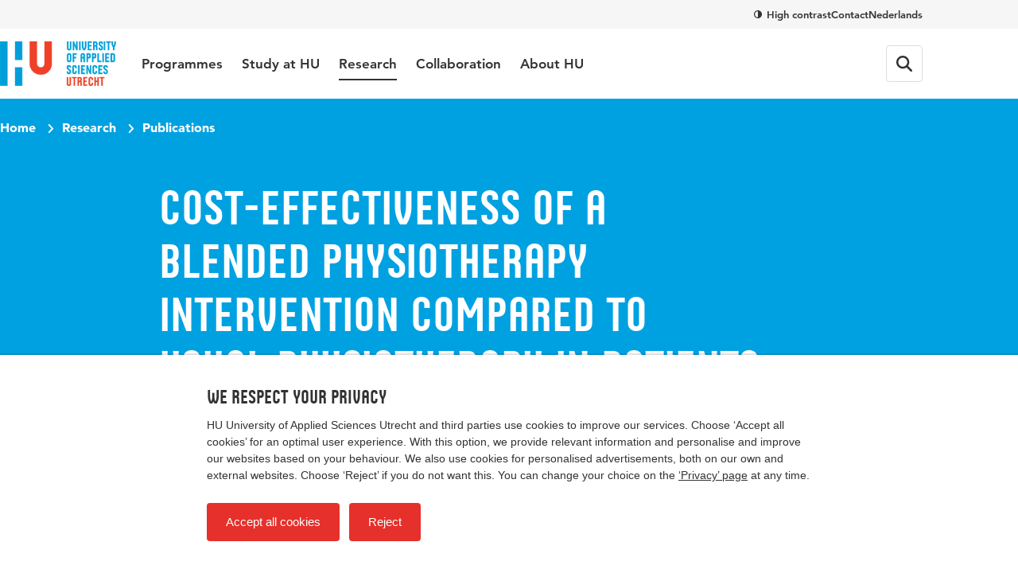

--- FILE ---
content_type: text/html; charset=utf-8
request_url: https://www.internationalhu.com/research/publications/costeffectiveness-of-a-blended-physiotherapy-intervention-compared-to-usual-physiotherapy-in-patient
body_size: 22053
content:


<!DOCTYPE html>
<html lang="en">
<head>
    

<!-- Google Tag Manager -->
<script>(function(w,d,s,l,i){w[l]=w[l]||[];w[l].push({'gtm.start':
new Date().getTime(),event:'gtm.js'});var f=d.getElementsByTagName(s)[0],
j=d.createElement(s),dl=l!='dataLayer'?'&l='+l:'';j.async=true;j.src=
'https://www.googletagmanager.com/gtm.js?id='+i+dl;f.parentNode.insertBefore(j,f);
})(window,document,'script','dataLayer','GTM-NMXHQHT7');</script>
<!-- End Google Tag Manager -->

<!-- Google Tag Manager -->
<script>(function(w,d,s,l,i){w[l]=w[l]||[];w[l].push({'gtm.start':
new Date().getTime(),event:'gtm.js'});var f=d.getElementsByTagName(s)[0],
j=d.createElement(s),dl=l!='dataLayer'?'&l='+l:'';j.async=true;j.src=
'https://www.googletagmanager.com/gtm.js?id='+i+dl;f.parentNode.insertBefore(j,f);
})(window,document,'script','dataLayer','GTM-K9S5MFD2');</script>
<!-- End Google Tag Manager -->
    <meta charset="UTF-8">
    <meta name="viewport" content="width=device-width, initial-scale=1, shrink-to-fit=no">
    <meta http-equiv="X-UA-Compatible" content="IE=Edge,chrome=1">
    <title>Cost-effectiveness of a blended physiotherapy intervention compared to usual physiotherapy in patients with hip and/or knee osteoarthritis | HU University of Applied Sciences Utrecht</title>
    

    <meta name="title" content="Cost-effectiveness of a blended physiotherapy intervention compared to usual physiotherapy in patients with hip and/or knee osteoarthritis | Hogeschool Utrecht" />
    <meta property="og:title" content="Cost-effectiveness of a blended physiotherapy intervention compared to usual physiotherapy in patients with hip and/or knee osteoarthritis | Hogeschool Utrecht" />
    <meta name="description" content="" />
    <meta property="og:description" content="" />
    <meta property="og:url" content="/research/publications/costeffectiveness-of-a-blended-physiotherapy-intervention-compared-to-usual-physiotherapy-in-patient" /> <!-- TargetHostName not yet been set-->
    <meta http-equiv="cleartype" content="on">
    <meta name="author" content="HU University of Applied Sciences Utrecht">
    <meta name="format-detection" content="telephone=no">
    <meta name="google-site-verification" content="Rt5ePleCYeeZAspocFEo5FC1ZtmI92711oPSACZTUMM" />
<meta name="facebook-domain-verification" content="0pdx5kg9bq5gslp9xex8tfw9lf18ef" />    
    <link rel="preconnect" href="https://res.cloudinary.com/">
    <link rel="preconnect" href="https://hu-assets.imgix.net/">
    <link rel="preload" href="/static/images/hu-logo-small.svg" as="image" type="image/svg+xml">
    <link rel="preload" href="/static/images/hu-logo-international.svg" as="image" type="image/svg+xml">
    <link rel="preload" href="/static/fonts/husans/husans-normal-webfont.woff" as="font" type="font/woff" crossorigin="anonymous">
    <link rel="preload" href="/static/fonts/avenir/c78eb7af-a1c8-4892-974b-52379646fef4.woff2" as="font" type="font/woff2" crossorigin="anonymous" />
    <link rel="preload" href="/static/fonts/avenir/d513e15e-8f35-4129-ad05-481815e52625.woff2" as="font" type="font/woff2" crossorigin="anonymous" />
    <link rel="preload" href="/static/fonts/avenir/b290e775-e0f9-4980-914b-a4c32a5e3e36.woff2" as="font" type="font/woff2" crossorigin="anonymous" />
    

    <style>@charset "UTF-8";/* hu.nl v2.9.0 */
:root{--border-radius-s:2px;--border-radius-m:4px;--border-radius-l:8px;--border-radius-xl:16px;--border-radius-round:999px;--color-blue:#00a1e1;--color-blue-hover:#0088c8;--color-blue-dark:#006eae;--color-blue-heavy:#00004d;--color-blue-heavy-hover:#000034;--color-baby-blue:#d9f1fb;--color-baby-blue-2:#ccecf9;--color-baby-blue-3:#d2edf9;--color-red:#e6302b;--color-red-dark:#cd1712;--color-orange:#e9650d;--color-white:white;--color-black:black;--color-alert-bg:#fdf5d1;--color-alert-border:#f8ce1c;--color-linkedin:#0077b5;--color-instagram:#f4306d;--color-whatsapp:#57bb63;--color-facebook:#3b5998;--color-twitter:#000000;--color-youtube:#b00;--color-research-gate:#0cb;--color-tiktok:#000;--color-orcid:#a6ce39;--color-grey1:#333;--color-grey2:#757575;--color-grey3:#bbb;--color-grey4:#ddd;--color-grey5:#f6f6f6}*{box-sizing:border-box}blockquote,body,figure,html,ol,p,ul{margin:0;padding:0}ul{list-style-type:none}strong{font-weight:400}button{overflow:visible;border:0;padding:0;font:inherit;-webkit-font-smoothing:inherit;letter-spacing:inherit;background:0 0;cursor:pointer;text-align:left;-webkit-touch-callout:none;-webkit-tap-highlight-color:transparent}svg{display:inline-block}img{max-width:100%;height:auto}h1,h2,h3,h4,h5,h6{margin:0}:focus{outline:0}html{font-family:sans-serif;-ms-text-size-adjust:100%;-webkit-text-size-adjust:100%}body{margin:0}article,aside,details,figcaption,figure,footer,header,hgroup,main,menu,nav,section,summary{display:block}audio,canvas,progress,video{display:inline-block;vertical-align:baseline}audio:not([controls]){display:none;height:0}[hidden],template{display:none}a{background-color:transparent}a:active,a:hover{outline:0}abbr[title]{border-bottom:1px dotted}b,strong{font-weight:400}dfn{font-style:italic}h1{font-size:1em;margin:0}mark{background:#ff0;color:#000}small{font-size:1em}sub,sup{font-size:1em;line-height:0;position:relative;vertical-align:baseline}sup{top:-.5em}sub{bottom:-.25em}img{border:0}svg:not(:root){overflow:hidden}figure{margin:1em 40px}hr{box-sizing:content-box;height:0}pre{overflow:auto}code,kbd,pre,samp{font-family:monospace,monospace;font-size:1em}button,input,optgroup,select,textarea{color:inherit;font:inherit;margin:0}button{overflow:visible}button,select{text-transform:none}button,html input[type=button],input[type=reset],input[type=submit]{-webkit-appearance:button;cursor:pointer}button[disabled],html input[disabled]{cursor:default}button::-moz-focus-inner,input::-moz-focus-inner{border:0;padding:0}input{line-height:normal}input[type=checkbox],input[type=radio]{box-sizing:border-box;padding:0}input[type=number]::-webkit-inner-spin-button,input[type=number]::-webkit-outer-spin-button{height:auto}input[type=search]{-webkit-appearance:textfield}input[type=search]::-webkit-search-cancel-button,input[type=search]::-webkit-search-decoration{-webkit-appearance:none}fieldset{border:1px solid silver;margin:0 2px;padding:.35em .625em .75em}legend{border:0;padding:0}textarea{overflow:auto}optgroup{font-weight:400}table{border-collapse:collapse;border-spacing:0}td,th{padding:0}@font-face{font-family:Avenir55Roman;src:url(/static/fonts/avenir/57bf7902-79ee-4b31-a327-1bbf59a3d155.eot?#iefix);src:url(/static/fonts/avenir/57bf7902-79ee-4b31-a327-1bbf59a3d155.eot?#iefix) format('eot'),url(/static/fonts/avenir/b290e775-e0f9-4980-914b-a4c32a5e3e36.woff2) format('woff2'),url(/static/fonts/avenir/4b978f72-bb48-46c3-909a-2a8cd2f8819c.woff) format('woff'),url(/static/fonts/avenir/9bdf0737-f98c-477a-9365-ffc41b9d1285.ttf) format('truetype'),url(/static/fonts/avenir/15281d0d-e3c2-46e1-94db-cb681e00bfaa.svg#15281d0d-e3c2-46e1-94db-cb681e00bfaa) format('svg');font-display:swap}@font-face{font-family:Avenir55Oblique;src:url(/static/fonts/avenir/1e9b2738-9316-4b0c-97c0-5423b69ea147.eot?#iefix);src:url(/static/fonts/avenir/1e9b2738-9316-4b0c-97c0-5423b69ea147.eot?#iefix) format('eot'),url(/static/fonts/avenir/1a7173fa-062b-49ad-9915-bc57d3bfc1f5.woff2) format('woff2'),url(/static/fonts/avenir/cdda031e-26e9-4269-83d1-5a218caa10db.woff) format('woff'),url(/static/fonts/avenir/6d1ce413-19e7-4b43-b328-6cdedc58b35a.ttf) format('truetype'),url(/static/fonts/avenir/33fac8ae-e7a5-4903-9ac1-c09a59b4c61d.svg#33fac8ae-e7a5-4903-9ac1-c09a59b4c61d) format('svg');font-display:swap}@font-face{font-family:Avenir85Heavy;src:url(/static/fonts/avenir/6af9989e-235b-4c75-8c08-a83bdaef3f66.eot?#iefix);src:url(/static/fonts/avenir/6af9989e-235b-4c75-8c08-a83bdaef3f66.eot?#iefix) format('eot'),url(/static/fonts/avenir/d513e15e-8f35-4129-ad05-481815e52625.woff2) format('woff2'),url(/static/fonts/avenir/61bd362e-7162-46bd-b67e-28f366c4afbe.woff) format('woff'),url(/static/fonts/avenir/ccd17c6b-e7ed-4b73-b0d2-76712a4ef46b.ttf) format('truetype'),url(/static/fonts/avenir/20577853-40a7-4ada-a3fb-dd6e9392f401.svg#20577853-40a7-4ada-a3fb-dd6e9392f401) format('svg');font-display:swap}@font-face{font-family:Avenir95Black;src:url(/static/fonts/avenir/f55e4498-ad48-4577-93a0-c614de5cbbb8.eot?#iefix);src:url(/static/fonts/avenir/f55e4498-ad48-4577-93a0-c614de5cbbb8.eot?#iefix) format('eot'),url(/static/fonts/avenir/c78eb7af-a1c8-4892-974b-52379646fef4.woff2) format('woff2'),url(/static/fonts/avenir/75b36c58-2a02-4057-a537-09af0832ae46.woff) format('woff'),url(/static/fonts/avenir/b5c44a82-eeb8-41de-9c3f-a8db50b24b8a.ttf) format('truetype'),url(/static/fonts/avenir/93603a74-2be0-436c-83e1-68f9ef616eaf.svg#93603a74-2be0-436c-83e1-68f9ef616eaf) format('svg');font-display:swap}@font-face{font-family:HusansNormal;src:url(/static/fonts/husans/husans-normal-webfont.woff) format('woff');font-weight:400;font-style:normal;font-display:swap}@font-face{font-family:HusansInline;src:url(/static/fonts/husans/husans-inline-webfont.woff2) format('woff2'),url(/static/fonts/husans/husans-inline-webfont.woff) format('woff');font-weight:400;font-style:normal;font-display:swap}html{scroll-behavior:smooth}body,html{-webkit-font-smoothing:antialiased;-moz-osx-font-smoothing:grayscale;position:relative;line-height:1.5;font-family:Avenir55Roman,Avenir,Arial,sans-serif;color:var(--color-grey1);touch-action:manipulation}*{font-weight:400}body.has-subnav-open{overflow:hidden}body.has-menu-open,body.has-sitesearch-open,body.has-takeover-open,body.has-videobox-open{overflow-y:hidden}body.is-opening-takeover,body.is-opening-videobox{overflow-y:auto}body.is-closing-takeover,body.is-closing-videobox{overflow-y:auto}.main{transform:scale3d(1,1,1);transition:transform 1s ease-out;transform-origin:top center}.has-takeover-open .main{transform:scale3d(.97,.97,.97)}.is-closing-takeover .main{transition-duration:.5s;transform:scale3d(1,1,1)}.main.remove-transform{transform:none;transition:none}a{font-weight:inherit;color:inherit}a:hover{text-decoration:none}img{image-rendering:-webkit-optimize-contrast}.accessibility{border:0!important;clip:rect(1px,1px,1px,1px)!important;-webkit-clip-path:inset(50%)!important;clip-path:inset(50%)!important;height:1px!important;margin:-1px!important;overflow:hidden!important;padding:0!important;position:absolute!important;width:1px!important;white-space:nowrap!important}[class*=' icon-'],[class^=icon-]{display:inline-block;vertical-align:middle;transform-origin:center center}.icon-external{fill:var(--color-blue-hover);text-decoration:none;width:16px;height:14px;margin-left:7px}.icon-download{fill:var(--color-blue-hover);text-decoration:none;margin-right:7px;width:18px;height:16px;vertical-align:baseline}use{pointer-events:none}.mode-contrast{--color-blue:var(--color-black);--color-blue-hover:var(--color-black);--color-blue-dark:var(--color-black);--color-blue-heavy:var(--color-black);--color-baby-blue:var(--color-white);--color-red:var(--color-black);--color-red-dark:var(--color-black);--color-alert-bg:var(--color-white);--color-alert-border:var(--color-black);--color-linkedin:var(--color-black);--color-instagram:var(--color-black);--color-whatsapp:var(--color-black);--color-facebook:var(--color-black);--color-twitter:var(--color-black);--color-youtube:var(--color-black);--color-research-gate:var(--color-black);--color-grey1:var(--color-black);--color-grey2:var(--color-black);--color-grey3:var(--color-black);--color-grey4:var(--color-white);--color-grey5:var(--color-white)}.mode-contrast a{text-decoration:underline!important}.mode-contrast .contrast-button{border-color:var(--white)}.mode-contrast .contrast-button .icon-contrast{transform:rotate(180deg)}.nav{position:-webkit-sticky;position:sticky;top:0;left:0;right:0;width:100%;z-index:100;background-color:var(--color-white);transition:transform .25s ease-out;backface-visibility:hidden;-webkit-backface-visibility:hidden;box-shadow:0 2px 0 0 rgb(from var(--color-black) r g b/.12)}.is-scrolled-free:not(.is-scrolling-up) .nav{transform:translateY(-56px)}.has-menu-open .nav,.is-scrolled-to-bottom .nav,.is-scrolling-up .nav{transform:translateY(0)}.mode-contrast .nav{border-bottom:1px solid rgb(from var(--color-black) r g b/.2);box-shadow:0 1px 0 0 var(--color-white)}.menu{display:flex;flex-direction:column;margin:0 auto;max-width:480px;border-bottom:1px solid var(--color-grey4)}.menu__item{border-top:1px solid var(--color-grey4)}.menu__item__button{position:relative;display:flex;align-items:center;text-decoration:none;width:100%;padding:20px 0;font-family:HusansNormal,'Arial Narrow',sans-serif;font-size:24px;line-height:1}.menu__item__button:focus-visible{outline:2px solid var(--color-orange);outline-offset:2px}.menu__item__button .icon-chevron{transform:rotate(-90deg);margin-left:auto;width:12px;height:7.5px;fill:var(--color-grey2)}.menu-layer{position:fixed;top:0;left:0;width:100vw;height:100vh;background-color:rgb(from var(--color-black) r g b/.4);-webkit-backdrop-filter:blur(4px);backdrop-filter:blur(4px);z-index:20;opacity:0;visibility:none;transform:scale(0);transition:opacity .25s,visibility 0s linear .25s}.menu-layer.is-open{opacity:1;visibility:visible;transform:scale(1);transition:opacity .8s ease,visibility 0s}.megamenu{background-color:var(--color-white)}.menu .megamenu{display:none;position:absolute;top:0;left:0;width:100%;transform:translateX(100vw);opacity:0;visibility:hidden;transition:transform .1s ease,opacity 0s linear .1s,visibility 0s linear .1s;z-index:1;cursor:auto}.menu .megamenu.is-open{display:block;opacity:1;visibility:visible}.megamenu__close{display:flex;align-items:center;width:100%;font-family:Avenir85Heavy,Avenir,Arial,sans-serif;font-size:17px;background-color:var(--color-white);padding-left:22px;z-index:1;margin-bottom:32px}.megamenu__close .icon-chevron{position:absolute;left:0;transform:rotate(90deg);fill:var(--color-grey1);width:12px;height:7.5px}.megamenu-submenu{margin-bottom:32px}.megamenu-submenu__list{margin-top:10px}.megamenu-submenu__title{position:relative;display:block;font-family:HusansNormal,'Arial Narrow',sans-serif;line-height:1.1;font-size:24px;color:var(--color-grey1);padding-bottom:16px;border-bottom:1px solid var(--color-grey4)}.megamenu-submenu__title a{text-decoration:none}.megamenu-submenu__title a:focus-visible{outline:2px solid var(--color-orange);outline-offset:2px}.megamenu-submenu__title a:hover{text-decoration:underline}.megamenu-submenu__item{width:100%;max-width:360px}.megamenu-submenu__link{display:inline-block;padding:10px 0;font-family:Avenir55Roman,Avenir,Arial,sans-serif;font-size:17px;line-height:1.2;text-decoration:none;color:var(--color-grey1)}.megamenu-submenu__link:focus-visible{outline:2px solid var(--color-orange);outline-offset:2px}.megamenu-submenu__link.has-emphasis{color:var(--color-blue);font-family:Avenir85Heavy,Avenir,Arial,sans-serif}.megamenu-submenu__link:hover{text-decoration:underline}.megamenu-featured{display:block;position:relative;cursor:pointer;border-radius:var(--border-radius-l);overflow:hidden;margin-bottom:32px}.megamenu-featured:focus-within:has(:focus-visible){outline:2px solid var(--color-orange);outline-offset:2px}.megamenu-featured:focus-within:has(:focus-visible) .megamenu-featured__body::after,.megamenu-featured:hover .megamenu-featured__body::after{opacity:.2}.megamenu-featured:focus-within:has(:focus-visible) a,.megamenu-featured:hover a{text-decoration:underline}.megamenu-featured__body{position:absolute;top:0;left:0;width:100%;height:100%;display:flex;flex-direction:column;justify-content:flex-end;padding:24px;transition:background-image .15s;background-image:linear-gradient(180deg,rgb(from var(--color-black) r g b/0) 50%,rgb(from var(--color-black) r g b/.75))}.mode-contrast .megamenu-featured__body{background-image:linear-gradient(180deg,transparent,#000)}.megamenu-featured__body::after{content:'';position:absolute;top:0;left:0;width:100%;height:100%;background:var(--color-black);opacity:0;transition:opacity .4s}.megamenu-featured__label{position:relative;z-index:1;order:1;align-self:flex-start;font-family:HusansNormal,'Arial Narrow',sans-serif;font-size:15px;line-height:1;color:var(--color-white);background-color:var(--color-red);padding:3px}.megamenu-featured__title+.megamenu-featured__label{margin-bottom:8px}.megamenu-featured__title{position:relative;z-index:1;order:2;font-family:Avenir95Black,Avenir,Arial,sans-serif;color:var(--color-white);line-height:1.2;font-size:17px}.megamenu-featured__title a{text-decoration:none}.megamenu-featured__image img{display:block;object-fit:cover;width:100%}.pretop{display:none}.pretop__body{display:grid;grid-template-columns:repeat(12,1fr);max-width:1160px;column-gap:16px;margin-inline:auto}.pretop-menu{grid-column:1/13;display:flex;justify-content:flex-end;gap:16px}.pretop-menu .contrast-btn{display:inline;border:0;background-color:transparent;padding:0;border-radius:0;line-height:16px;color:var(--color-grey1);vertical-align:middle}.pretop-menu .contrast-btn .icon-check,.pretop-menu .contrast-btn .icon-contrast{width:10px;height:10px}.pretop-menu__item{display:flex;align-items:center;padding:10px 0}.pretop-link{font-family:Avenir85Heavy,Avenir,Arial,sans-serif;font-size:13px;line-height:16px;color:var(--color-grey1);text-decoration:none}.pretop-link:hover{text-decoration:underline}.topbar{position:relative;display:flex;flex-direction:column;z-index:101;background-color:var(--color-white)}.topbar .popover{display:none!important}.topbar.is-open{width:100vw;height:100vh;height:100dvh;overflow-x:hidden;overflow-y:scroll}.topbar-inner{margin-inline:auto;max-width:1160px;display:flex;flex-wrap:wrap;align-items:center;height:100%}.topbar__head{padding-inline:16px;order:2;background-color:var(--color-white);position:relative;z-index:1}.head-menu{width:100%;max-width:480px;padding:0;margin:24px auto;transform:scale3d(0,0,0);opacity:0;display:none}.topbar.is-open .head-menu{display:flex;flex-direction:column;transform:scale3d(1,1,1);animation:animate-menu-in .4s ease-in-out forwards}.topbar.is-closed .head-menu{transform:scale3d(1,1,1);opacity:1;animation:animate-menu-out .4s ease-in-out forwards}.head-menu .contrast-btn{display:inline-flex;align-items:center;align-self:flex-start;order:2;background-color:transparent;border:1px solid var(--color-grey4);color:var(--color-grey1);margin-top:14px}.head-menu .contrast-btn:focus-visible{outline:2px solid var(--color-orange);outline-offset:2px}.head-menu-link{order:1;color:var(--color-grey1);text-decoration:none;padding:6px 0;margin:5.5px 0}.head-menu-link:focus-visible{outline:2px solid var(--color-orange);outline-offset:2px}.head-menu-link:hover{text-decoration:underline}.has-menu-open .head-menu-link[lang=en]{display:none}.topbar__body{padding-inline:16px;order:1;background-color:var(--color-white);position:relative;z-index:2;height:56px}.topbar.is-open .topbar__body{height:auto}.topbar-logo{position:relative;order:1}.topbar-logo:focus-visible img{outline:2px solid var(--color-orange);outline-offset:2px}.topbar-logo__picture{display:block;width:auto;height:30px}.topbar-logo__picture img{display:block;width:auto;height:100%}@keyframes animate-menu-in{to{opacity:1}}@keyframes animate-menu-out{to{opacity:0}}.topbar__menu{flex:1 0 100%;margin-top:32px;transform:scale3d(0,0,0);opacity:0;display:none}.topbar.is-open .topbar__menu{order:5;display:block;transform:scale3d(1,1,1);animation:animate-menu-in .4s ease-in-out forwards}.topbar.is-closed .topbar__menu{transform:scale3d(1,1,1);opacity:1;animation:animate-menu-out .4s ease-in-out forwards}.topbar__button{display:flex;align-items:center;justify-content:center;width:44px;height:44px;position:relative;border-radius:var(--border-radius-m);color:var(--color-grey1);font-family:Avenir85Heavy,Avenir,Arial,sans-serif;font-size:15px;line-height:1;transition:border-color .15s ease-out}.topbar__button:focus-visible{outline:2px solid var(--color-orange);outline-offset:2px}.topbar__menu+.topbar__button{margin-left:auto}.mode-contrast .topbar__button{border-color:var(--color-grey1)}.topbar__button:hover{border-color:var(--color-grey2)}.topbar__button svg{fill:currentColor}.topbar__button svg.icon-close{height:16px;width:16px}.topbar__button--favorites{order:2;position:relative}.topbar__button--favorites .icon-heart-stroke{width:20px;height:20px}.has-menu-open .topbar__button--favorites{display:none}.topbar__button--favorites span{display:none}.topbar__button--favorites[data-amount]::before{position:absolute;content:attr(data-amount);display:flex;align-items:center;justify-content:center;width:-webkit-fit-content;width:fit-content;min-width:6px;height:6px;padding:4px;border-radius:var(--border-radius-round);background-color:var(--color-red);color:var(--color-white);font-family:Avenir95Black,Avenir,Arial,sans-serif;font-size:11px;top:6px;right:3px}.topbar__button--favorites[data-amount='0']::before{display:none}.topbar__button--search{order:3}.has-menu-open .topbar__button--search{display:none}.topbar__button--menu{order:4}.topbar.is-open .topbar__button--menu{margin-top:6px}.topbar__button--menu .label-collapsed,.topbar__button--menu .label-expanded{margin-left:12px}.topbar__button--menu[aria-expanded=true] .icon-hamburger,.topbar__button--menu[aria-expanded=true] .icon-hamburger-small,.topbar__button--menu[aria-expanded=true] .label-collapsed,.topbar__button--menu[aria-expanded=true] .label-expanded{display:none}.topbar__button--menu[aria-expanded=true] .icon-close{display:block}.topbar__button--menu .icon-close,.topbar__button--menu .icon-hamburger,.topbar__button--menu .label-collapsed,.topbar__button--menu .label-expanded{display:none}.topbar__button--menu .icon-hamburger-small{display:block}.topbar__english{display:none;order:2;margin-left:auto;font-family:Avenir85Heavy,Avenir,Arial,sans-serif;font-size:14px;text-decoration:none}.topbar.is-open .topbar__english{margin-top:4px;margin-right:8px}.has-menu-open .topbar__english{display:block}.table-wrapper{margin-bottom:1.5em;width:100%;-webkit-overflow-scrolling:touch;overflow-x:auto}.table-wrapper:only-child{margin-bottom:0}@keyframes animate-sitesearch-in{to{opacity:1}}@keyframes animate-sitesearch-out{to{opacity:0}}.sitesearch-close{display:none;width:100%;height:calc(100vh + 48px);position:absolute;top:0;right:0;bottom:0;left:0;z-index:100;background-color:rgb(from var(--color-black) r g b/.4);-webkit-backdrop-filter:blur(4px);backdrop-filter:blur(4px);transition:background-color .15s;top:56px;height:calc(100vh - 56px);position:fixed}.sitesearch-close:focus{background-color:rgb(from var(--color-black) r g b/.75)}.has-sitesearch-open .sitesearch-close{display:block}.sitesearch{padding-inline:16px;position:fixed;top:0;right:0;bottom:0;left:0;z-index:101;width:100vw;transform:scale3d(0,0,0);opacity:0;background-color:var(--color-white);bottom:auto}.sitesearch.is-open{transform:scale3d(1,1,1);animation:animate-menu-in .4s ease-in-out forwards}.sitesearch.is-closed{transform:scale3d(1,1,1);opacity:1;animation:animate-menu-out .4s ease-in-out forwards}.sitesearch.is-open{animation-duration:.15s}.sitesearch.is-closed{animation-duration:.15s}.sitesearch__body{max-width:1160px;display:none;align-items:center;position:relative;margin-inline:auto}.is-open .sitesearch__body{display:flex;flex-wrap:wrap}.sitesearch__close{position:relative;fill:var(--color-grey2);display:flex;align-items:center;justify-content:center;margin-left:16px}.sitesearch__close:focus-visible{outline:2px solid var(--color-orange);outline-offset:2px}.mode-contrast .sitesearch__close{outline:1px solid var(--color-grey3);outline-offset:-10px}.sitesearch__close .icon-close{fill:var(--color-grey1);transition:fill .15s;transform:translateX(.5px);margin:auto}.sitesearch-form{flex:1 0 calc(100% - 44px);display:flex;width:calc(100% - 44px);max-width:760px;margin:10px auto;overflow:hidden}@keyframes sitesearch-loading{0%{color:var(--color-grey1)}50%{color:var(--color-grey3)}100%{color:var(--color-grey1)}}.sitesearch-form__field{border:0;-webkit-appearance:none!important;appearance:none!important;width:100%;color:var(--color-grey1);font-family:Avenir55Roman,Avenir,Arial,sans-serif;font-size:16px;line-height:1.5}.is-loading .sitesearch-form__field{animation:sitesearch-loading 1.5s cubic-bezier(.79,.9,1,1) infinite}.sitesearch-form__submit{flex:0 0 36px;display:flex;align-items:center;justify-content:center;width:36px;height:36px;margin-left:8px;background-color:var(--color-blue);border-radius:var(--border-radius-m);transition:background-color .15s}.sitesearch-form__submit:focus-visible{outline:2px solid var(--color-orange);outline-offset:-2px}.sitesearch-form__submit .icon-search{fill:var(--color-white);transform:translateX(.5px);margin:auto;width:16px;height:16px}.mode-contrast .sitesearch-form__submit{outline:1px solid var(--color-grey3);outline-offset:-10px}.sitesearch-form__submit:hover{background-color:var(--color-blue-hover)}.sitesearch-go-to{margin-top:18px}.sitesearch.has-value .sitesearch-go-to{display:none}.sitesearch-go-to__title{display:block;font-family:Avenir85Heavy,Avenir,Arial,sans-serif;font-size:12px;color:var(--color-grey2);text-transform:uppercase;margin-bottom:6px}.sitesearch-go-to__link{font-family:Avenir55Roman,Avenir,Arial,sans-serif;font-size:15px;line-height:1.5;display:block;color:var(--color-grey1);text-decoration:none;padding:9px;border-radius:var(--border-radius-m)}.sitesearch-go-to__link:focus-visible{outline:2px solid var(--color-orange);outline-offset:-2px}.sitesearch-go-to__link:hover{background-color:var(--color-grey5)}.sitesearch-results-scroll-wrapper{overflow-y:auto;-webkit-overflow-scrolling:touch;overscroll-behavior:contain;flex:1 0 100%;width:100%;max-width:760px;max-height:calc(100vh - 48px);margin:0 auto}.sitesearch-results-scroll-wrapper::-webkit-scrollbar{width:4px;height:4px}.sitesearch-results-scroll-wrapper::-webkit-scrollbar-thumb{background-color:rgba(var(--color-grey1),.5)}@keyframes ellipsis{to{width:1.25em;opacity:.5}}.sitesearch-results{color:var(--color-grey1);padding-bottom:18px}.sitesearch-results:not(:empty){margin-top:8px}.sitesearch-results hr{margin:18px 0;border-bottom:0}.sitesearch-results__more{display:block;font-size:15px}.sitesearch-results__category{margin-bottom:6px;font-family:Avenir85Heavy,Avenir,Arial,sans-serif;display:block;color:var(--color-grey2);text-transform:uppercase;font-size:12px}.sitesearch-results__result{font-family:Avenir55Roman,Avenir,Arial,sans-serif;font-size:15px;line-height:1.5;color:var(--color-grey1);display:block;text-decoration:none;border-radius:var(--border-radius-m);padding:9px}.sitesearch-results__result strong{font-family:Avenir85Heavy,Avenir,Arial,sans-serif}.sitesearch-results__result:focus,.sitesearch-results__result:hover{background-color:var(--color-grey5)}.sitesearch-results__result__meta{display:inline-block;color:var(--color-grey2);margin-left:4px}.skiplinks a{border:0!important;clip:rect(1px,1px,1px,1px)!important;-webkit-clip-path:inset(50%)!important;clip-path:inset(50%)!important;height:1px!important;margin:-1px!important;overflow:hidden!important;padding:0!important;position:absolute!important;width:1px!important;white-space:nowrap!important}.skiplinks a:focus{height:auto;position:fixed;left:0;top:0;z-index:2000;opacity:1;display:inline-block;padding:1em;font-size:1em;background:var(--color-red);color:var(--color-white)}.breadcrumb-bar{padding-inline:16px;position:relative;z-index:2;padding-top:15px;padding-bottom:15px}.breadcrumb{max-width:1160px;margin-inline:auto;position:relative;z-index:5;display:flex;list-style:none}.breadcrumb__item{font-family:Avenir95Black,Avenir,Arial,sans-serif;color:var(--color-white);font-size:14px;display:none}.breadcrumb__item:last-of-type{display:block}.breadcrumb__item:last-of-type .icon-chevron{display:none}.breadcrumb__item .icon-arrow{margin-top:-2px;fill:var(--color-white);transform:rotate(180deg);margin-right:7px}.breadcrumb__item .icon-chevron{fill:var(--color-white);width:12px;height:7.2px;margin:0 8px;transform:rotate(-90deg) translateX(1px)}.breadcrumb__item__link{text-decoration:none}.breadcrumb__item__link:focus-visible{outline:2px solid var(--color-white);outline-offset:2px}.breadcrumb__item__link:hover{text-decoration:underline}.contrast-btn{align-items:center;background-color:rgb(from var(--color-grey1) r g b/.3);border-radius:var(--border-radius-round);border:2px solid var(--color-grey1);color:var(--color-white);display:flex;font-family:Avenir85Heavy,Avenir,Arial,sans-serif;font-size:13px;line-height:32px;padding-left:9px;padding-right:15px;transition:border-color .15s}.contrast-btn:focus-visible{outline:2px solid var(--color-white);outline-offset:2px}.contrast-btn .icon-contrast{fill:currentColor;margin-right:8px}.contrast-btn .icon-check{fill:currentColor;margin-right:8px;display:none}.mode-contrast .contrast-btn{border-color:var(--color-white)}.mode-contrast .contrast-btn .icon-contrast{display:none}.mode-contrast .contrast-btn .icon-check{display:inline-block}.intro__title{font-family:HusansNormal,'Arial Narrow',sans-serif;color:var(--color-blue);line-height:1.1;font-size:32px}.intro__text{font-family:Avenir85Heavy,Avenir,Arial,sans-serif;font-size:17px;line-height:1.5}.intro__text a{color:var(--color-blue-hover);transition:color .15s;text-decoration:underline;font-family:Avenir85Heavy,Avenir,Arial,sans-serif}.intro__text a:focus-visible{outline:2px solid var(--color-orange);outline-offset:2px}.intro__text a:hover{text-decoration:none;color:var(--color-blue-dark)}.intro__title+.intro__text{margin-top:.25em}.section{position:relative}@media (min-width:375px){.intro__title{font-size:35px}}@media (min-width:768px){.is-scrolled-free:not(.is-scrolling-up) .nav{transform:translateY(-124px)}.megamenu-featured__title{font-size:20px}.pretop{padding-inline:16px;display:block;background-color:var(--color-grey5)}.pretop__body{column-gap:32px}.topbar__head{padding-inline:32px}.topbar__body{padding-inline:32px}.topbar__body{height:auto}.topbar-logo{display:flex;align-items:center;transform:translateX(0);height:88px;margin-right:32px}.topbar-logo__picture{height:44px}[lang=en] .topbar-logo__picture{height:56px}.topbar__button{width:auto;height:auto;border:1px solid var(--color-grey4);margin-left:12px;padding:12px}.topbar__button svg,.topbar__button svg.icon-close{height:20px;width:20px}.topbar__button--favorites[data-amount]::before{top:6px;right:6px}.topbar__button--favorites{margin-right:0;padding:10px}.topbar__button--favorites .icon-heart-stroke{width:24px;height:24px}.topbar__button--menu{order:4;margin-left:12px;margin-right:0}.topbar__button--menu .label-collapsed{display:block}.topbar.is-open .topbar__button--menu{margin-top:0}.topbar__button--menu[aria-expanded=true] .label-expanded{display:block}.topbar__button--menu .icon-hamburger{display:block}.topbar__button--menu .icon-hamburger-small{display:none}.topbar__english{margin-left:auto;font-size:15px;margin-right:20px}.topbar.is-open .topbar__english{margin-top:0}.sitesearch-close{top:88px;height:calc(100vh - 88px)}.sitesearch-close{top:124px;height:calc(100vh - 124px)}.sitesearch{padding-inline:32px}.sitesearch__body{padding-bottom:20px}.sitesearch__close{border:1px solid var(--color-grey3);border-radius:var(--border-radius-m);width:48px;height:48px}.sitesearch-form{flex:1 0 calc(100% - 64px);width:calc(100% - 64px);margin:20px auto}.sitesearch-form__field{padding:0 20px;border:1px solid var(--color-grey3);border-right:0;border-top-left-radius:4px;border-bottom-left-radius:4px;font-size:17px}.sitesearch-form__field:focus{border-color:var(--color-grey1)}.sitesearch-form__submit{flex-basis:48px;width:48px;height:48px;border-bottom-left-radius:0;border-top-left-radius:0;margin-left:0}.sitesearch-form__submit .icon-search{width:20px;height:20px}.sitesearch-go-to{margin-top:8px}.sitesearch-go-to__link{padding:10px}.sitesearch-results-scroll-wrapper{max-height:calc(100vh - 124px)}.sitesearch-results{padding-bottom:20px}.sitesearch-results__more{font-size:17px}.sitesearch-results__result{padding:10px}.breadcrumb-bar{padding-inline:32px}.breadcrumb-bar{padding-top:24px;padding-bottom:24px}.breadcrumb__item{display:block;font-size:16px}.breadcrumb__item .icon-arrow{display:none}.intro__title{font-size:61px}.intro__text{font-size:24px}}@media (min-width:768px) and (min-width:1024px){.pretop{padding-inline:40px}}@media (min-width:768px) and (min-width:768px){.pretop{padding-inline:32px}}@media (min-width:1024px){body.has-subnav-open{overflow:auto}.has-menu-open .nav,.is-scrolled-to-bottom .nav,.is-scrolling-up .nav{transform:translateY(-36px)}.is-scrolled-to-top .nav{transform:translateY(0)}.menu{max-width:none;flex-direction:row;border-bottom:none}.menu__item{border-top:none;margin-right:24px}.menu__item__button{padding:9px 0;width:auto;font-family:Avenir85Heavy,Avenir,Arial,sans-serif;color:var(--color-grey1);font-size:17px;line-height:1.353}.menu__item__button .icon-chevron{display:none}.menu__item__button::before{content:'';background-color:currentColor;bottom:0;display:block;height:2px;left:0;opacity:0;position:absolute;transition:opacity .15s ease-out;width:100%}.is-active>.menu__item__button::before{opacity:1}.menu__item__button[aria-expanded=true]{color:var(--color-blue)}.menu__item__button[aria-expanded=true]:focus-visible{outline:2px solid var(--color-orange);outline-offset:2px}.menu__item__button[aria-expanded=true]:focus-visible::before{opacity:0}.menu__item__button[aria-expanded=true]::before{opacity:1}.megamenu{width:100%;padding:24px 0 48px}.menu .megamenu{padding-inline:16px;display:block;position:fixed;top:124px;left:0;opacity:0;visibility:hidden;transform:translateX(0);transition:none}.menu .megamenu.is-open{opacity:1;visibility:visible}.megamenu__close{display:none}.megamenu__content{display:grid;grid-template-columns:repeat(12,1fr);max-width:1160px;column-gap:16px;margin-inline:auto}.menu .megamenu__content{opacity:0;transform:translateY(-10px);transition:opacity .2s linear,transform .3s ease;transition-delay:.2s}.megamenu.is-open .megamenu__content{opacity:1;transform:translateY(0)}.megamenu__column:nth-child(1){display:grid;grid-template-columns:subgrid;grid-column:span 8}.megamenu__column:nth-child(2){grid-column:span 4}.megamenu__column:only-child{grid-column:span 12}.megamenu-submenu{grid-column:span 4;margin-bottom:0}.megamenu-submenu:only-child{grid-column:span 8}.megamenu-submenu:only-child .megamenu-submenu__list{columns:2}.megamenu-submenu__list{margin-top:16px}.megamenu-submenu__link{padding:8px 0;font-size:15px}.megamenu-featured{margin-bottom:0}.pretop__body{column-gap:40px}.topbar__head{padding-inline:40px}.topbar__head{background-color:var(--color-grey5)}.head-menu{transform:scale3d(1,1,1);opacity:1;display:flex;flex-direction:row;justify-content:flex-end;gap:16px;padding:0;margin:0 0 0 auto}.head-menu .contrast-btn{order:1;display:inline-flex;border:0;padding:6px 0;border-radius:0;line-height:1;align-self:center;margin:0}.head-menu .contrast-btn .icon-check,.head-menu .contrast-btn .icon-contrast{width:10px;height:10px;margin:0 6px 0 0}.head-menu-link{font-family:Avenir85Heavy,Avenir,Arial,sans-serif;font-size:13px;line-height:1}.topbar__body{padding-inline:40px}.topbar__body{order:2}.topbar__menu{display:block;flex:0 0 auto;margin-top:0;margin-right:auto;order:2;transform:none;opacity:1;padding:24px 0 23px}.topbar__button--menu{display:none}.sitesearch{padding-inline:40px}.sitesearch{top:36px}.is-scrolled-free .sitesearch{top:0}.sitesearch__close{position:absolute;top:20px;right:0;margin-left:0}.sitesearch-go-to__title{font-size:14px;margin-bottom:10px}.sitesearch-go-to__link{font-size:17px}.sitesearch-results__category{font-size:14px;margin-bottom:10px}.sitesearch-results__result{font-size:17px}.breadcrumb-bar{padding-inline:40px}}@media (min-width:1024px) and (min-width:1024px){.menu .megamenu{padding-inline:40px}.megamenu__content{column-gap:40px}}@media (min-width:1024px) and (min-width:768px){.menu .megamenu{padding-inline:32px}.megamenu__content{column-gap:32px}}@media (max-width:1023px){.menu{transform:translateX(0);transition:transform .15s ease}.has-megamenu-open .menu{transform:translateX(-100vw)}.topbar__head{transform:translateX(0);transition:transform .15s ease}.has-megamenu-open .topbar__head{transform:translateX(-100vw)}}@media (max-width:767px){.topbar.is-open .topbar-logo{margin-top:5px}.topbar-logo::after{content:'';display:block;position:absolute;inset:-8px}.sitesearch__body::after{content:'';position:absolute;left:-8px;top:56px;width:100vw;height:1px;background-color:var(--color-grey4)}.sitesearch__close:after{content:'';display:block;position:absolute;top:-8px;right:-8px;bottom:-8px;left:-8px}}</style>
    

        <link rel="stylesheet" href="/static/css/theme.css?v=2.9.0" />
        <link rel="stylesheet" href="/static/css/theme-768.css?v=2.9.0" media="screen and (min-width: 768px)" />
        <link rel="stylesheet" href="/static/css/theme-1024.css?v=2.9.0" media="screen and (min-width: 1024px)" />
        <link rel="stylesheet" href="/static/css/theme-1160.css?v=2.9.0" media="screen and (min-width: 1160px)" />
    
    <script src="/static/js/main.js?v=2.9.0" type="module"></script>
    
    <script src="/static/js/creates/custom-before.js?v=2.9.0" defer></script>
    <script src="/static/js/creates/custom-after.js?v=2.9.0" defer></script>
        <script src="/static/js/creates/custom_frontend.js?v=2.9.0" defer></script>
        <link rel="stylesheet" href="/static/css/custom_css.css?v=2.9.0">

    <link rel="apple-touch-icon" sizes="180x180" href="/static/images/favicons/apple-touch-icon.png">
    <link rel="icon" type="image/png" sizes="32x32" href="/static/images/favicons/favicon-32x32.png">
    <link rel="icon" type="image/png" sizes="16x16" href="/static/images/favicons/favicon-16x16.png">
    <link rel="manifest" href="/static/images/favicons/manifest.json">
    <link rel="mask-icon" href="/static/images/favicons/safari-pinned-tab.svg" color="#5bbad5">
    <meta name="theme-color" content="#ffffff">
        <meta property="og:image" content="www.internationalhu.com/static/images/share.png">
    <link type="text/css" rel="stylesheet" href="https://fast.fonts.net/t/1.css?apiType=css&amp;projectid=017afb31-404c-407a-a437-c2d7797f645b">
<script type="application/ld+json">
{
  "@context": "https://schema.org",
  "@type": "Organization",
  "name": "",
  "url": "",
  "logo": "",
  "slogan": "",
  "contactPoint": {
    "@type": "ContactPoint",
    "telephone": "",
    "contactType": "Customer Service",
	"email": ""
  },
  "sameAs": [
    "",
    "",
    "",
	"",
	"",
	""
  ]
}
</script><script type="application/ld+json">
{
 "@context": "https://schema.org",
 "@type": "BreadcrumbList",
 "itemListElement": [

       
       {
            "@type": "ListItem",
            "position": 1,
            "item": {
                "@id": "https://www.internationalhu.com/research",
                "name": "Research"
            }
       }
       ,
       
       
       {
            "@type": "ListItem",
            "position": 2,
            "item": {
                "@id": "https://www.internationalhu.com/research/publications",
                "name": "Publications"
            }
       }
       ,
       
       
       {
            "@type": "ListItem",
            "position": 3,
            "item": {
                "@id": "https://www.internationalhu.com/research/publications/costeffectiveness-of-a-blended-physiotherapy-intervention-compared-to-usual-physiotherapy-in-patient",
                "name": "Costeffectiveness of a blended physiotherapy intervention compared to usual physiotherapy in patient"
            }
       }
       
       
    ]
}
</script>    
</head>
<body class="page-type-content is-scrolled-to-top">
    <script>
        var xhr = new XMLHttpRequest;
        xhr.open("GET", "/static/images/_symbols.html", !0), xhr.onreadystatechange = function () { 4 === xhr.readyState && 200 === xhr.status && document.body.insertAdjacentHTML("afterbegin", xhr.responseText) }, xhr.send();
    </script>
<!-- Google Tag Manager (noscript) -->
<noscript><iframe src="https://www.googletagmanager.com/ns.html?id=GTM-NMXHQHT7"
height="0" width="0" style="display:none;visibility:hidden"></iframe></noscript>
<!-- End Google Tag Manager (noscript) -->

<!-- Google Tag Manager (noscript) -->
<noscript><iframe src=https://www.googletagmanager.com/ns.html?id=GTM-K9S5MFD2
height="0" width="0" style="display:none;visibility:hidden"></iframe></noscript>
<!-- End Google Tag Manager (noscript) -->    <nav class="skiplinks" aria-label="skiplinks">
        <a href="#content">Jump to content</a>
        <a class="js-menu-show" href="javascript:void(null)">Jump to navigation</a>
        <a class="js-sitesearch-show" href="javascript:void(null)">Jump to search</a>
    </nav>

    <div class="nav js-nav">
    <nav class="topbar js-topbar">
        <div class="topbar__head">
            <div class="topbar-inner">
                <div class="head-menu js-head-menu">
                    <button class="contrast-btn js-contrast-toggle">
                        <svg class="icon-contrast" aria-hidden="true" viewBox="0 0 18 18" width="18" height="18">
                            <use xlink:href="#contrast"></use>
                        </svg>
                        <svg class="icon-check" aria-hidden="true" viewBox="0 0 15 10" width="15" height="10">
                            <use xlink:href="#check"></use>
                        </svg>High contrast
                    </button>
                            <a class="head-menu-link" href="/contact">Contact</a>
                                                    <a class="head-menu-link" href="https://www.hu.nl">Nederlands</a>
                </div>
            </div>
        </div>
        <div class="topbar__body">
            <div class="topbar-inner">
                        <a class="topbar-logo" href="/">
            <picture class="topbar-logo__picture">
                        <source srcset="/-/media/hu/afbeeldingen/algemeen/hu_logo_b_pf_kl_cmyk_c_eng.png" media="(min-width: 768px)">
                        <source srcset="/-/media/hu/afbeeldingen/algemeen/hu-logo-small.svg" media="(min-width: 1px)">
                    <img src="" alt="Logo Hogeschool Utrecht" width="137" height="56">
            </picture>
        </a>

                <div class="topbar__menu js-main-menu" id="menu">
                    <ul class="menu">
                            <li class="menu__item js-menu-item ">
                                <button class="menu__item__button js-menu-item-button" aria-expanded="false">Programmes<svg class="icon-chevron" aria-hidden="true" viewBox="0 0 20 12" width="20" height="12"><use xlink:href="#chevron"></use></svg></button>
                                <div class="megamenu js-megamenu">
                                    <button class="megamenu__close js-megamenu-close"><svg class="icon-chevron" aria-hidden="true" viewBox="0 0 20 12" width="20" height="12"><use xlink:href="#chevron"></use></svg>Programmes</button>
                                    <div class="megamenu__content">
                                        <div class="megamenu__column">

                                                <div class="megamenu-submenu">
                                                        <h2 class="megamenu-submenu__title">Discover our programmes</h2>
                                                    <ul class="megamenu-submenu__list">

                                                                <li class="megamenu-submenu__item"> <a class="megamenu-submenu__link " href="/programmes#/typeofprogramme=6db706983426489399d370ae10c04181">Bachelor&#39;s programmes</a></li>
                                                                <li class="megamenu-submenu__item"> <a class="megamenu-submenu__link " href="/programmes#/typeofprogramme=d73b4f2b27574df4a447f3dd140d65d6">Master&#39;s programmes</a></li>
                                                                <li class="megamenu-submenu__item"> <a class="megamenu-submenu__link " href="/programmes#/typeofprogramme=a90b3191-d174-4155-b7c9-7b3e39665cc3">Exchange programmes</a></li>
                                                                <li class="megamenu-submenu__item"> <a class="megamenu-submenu__link has-emphasis" href="/programmes">All programmes</a></li>
                                                    </ul>
                                                </div>
                                                <div class="megamenu-submenu">
                                                        <h2 class="megamenu-submenu__title">Meet us</h2>
                                                    <ul class="megamenu-submenu__list">

                                                                <li class="megamenu-submenu__item"> <a class="megamenu-submenu__link " href="/open-days">Open days</a></li>
                                                                <li class="megamenu-submenu__item"> <a class="megamenu-submenu__link " href="/open-evenings">Open evenings</a></li>
                                                                <li class="megamenu-submenu__item"> <a class="megamenu-submenu__link " href="/orientation-days">Orientation days</a></li>
                                                                <li class="megamenu-submenu__item"> <a class="megamenu-submenu__link has-emphasis" href="/open-days-and-open-evenings">All ways to meet us</a></li>
                                                    </ul>
                                                </div>
                                        </div>
                                            <div class="megamenu__column">
                                                <div class="megamenu-featured js-click-block">
                                                    <h2 class="megamenu-featured__body"><a class="megamenu-featured__title" href="/open-days-and-open-evenings">Come and meet us during our events</a><span class="megamenu-featured__label">Open days and evenings</span></h2>
                                                    <picture class="megamenu-featured__image">
                                                        <source srcset="https://hu.imgix.net/https%3A%2F%2Fwww.internationalhu.com%2F-%2Fmedia%2Fhu%2Fafbeeldingen%2Fimages%2F20210622internationalt8a3489ccjpg2352x1568.jpg?q=20&fit=crop&crop=faces&dpr=2&auto=format&w=360&h=240&s=6ec6ef59f2d5453cfd7130f29bbd7e6b 720w" sizes="(min-width: 1px) 360px" media="(min-width: 1px) and (-webkit-min-device-pixel-ratio: 1.25), (min-width: 1px) and (min-resolution: 120dpi)" /><source srcset="https://hu.imgix.net/https%3A%2F%2Fwww.internationalhu.com%2F-%2Fmedia%2Fhu%2Fafbeeldingen%2Fimages%2F20210622internationalt8a3489ccjpg2352x1568.jpg?q=55&fit=crop&crop=faces&dpr=1&auto=format&w=360&h=240&s=7dfcb39b94f6d930ad7332a400b2fa18 360w" sizes="(min-width: 1px) 360px" media="(min-width: 1px)" />
                                                        <img src="" alt="Three students are relaxing on campus" width="360" height="240" loading="lazy">
                                                    </picture>
                                                </div>
                                            </div>
                                    </div>
                                </div>
                            </li>
                            <li class="menu__item js-menu-item ">
                                <button class="menu__item__button js-menu-item-button" aria-expanded="false">Study at HU<svg class="icon-chevron" aria-hidden="true" viewBox="0 0 20 12" width="20" height="12"><use xlink:href="#chevron"></use></svg></button>
                                <div class="megamenu js-megamenu">
                                    <button class="megamenu__close js-megamenu-close"><svg class="icon-chevron" aria-hidden="true" viewBox="0 0 20 12" width="20" height="12"><use xlink:href="#chevron"></use></svg>Study at HU</button>
                                    <div class="megamenu__content">
                                        <div class="megamenu__column">

                                                <div class="megamenu-submenu">
                                                        <h2 class="megamenu-submenu__title">How to apply</h2>
                                                    <ul class="megamenu-submenu__list">

                                                                <li class="megamenu-submenu__item"> <a class="megamenu-submenu__link " href="/admissions-bachelor">Admission Bachelor</a></li>
                                                                <li class="megamenu-submenu__item"> <a class="megamenu-submenu__link " href="/admissions-master">Admission Master</a></li>
                                                                <li class="megamenu-submenu__item"> <a class="megamenu-submenu__link " href="/admissions-exchange">Admission Exchange</a></li>
                                                                <li class="megamenu-submenu__item"> <a class="megamenu-submenu__link has-emphasis" href="/admissions">More admission information</a></li>
                                                    </ul>
                                                </div>
                                                <div class="megamenu-submenu">
                                                        <h2 class="megamenu-submenu__title">Practical information</h2>
                                                    <ul class="megamenu-submenu__list">

                                                                <li class="megamenu-submenu__item"> <a class="megamenu-submenu__link " href="/fees-and-scholarships">Fees &amp; Scholarships</a></li>
                                                                <li class="megamenu-submenu__item"> <a class="megamenu-submenu__link " href="/housing">Housing</a></li>
                                                                <li class="megamenu-submenu__item"> <a class="megamenu-submenu__link " href="/immigration">Immigration</a></li>
                                                                <li class="megamenu-submenu__item"> <a class="megamenu-submenu__link " href="/practical-information">Preparing your stay</a></li>
                                                                <li class="megamenu-submenu__item"> <a class="megamenu-submenu__link has-emphasis" href="/study-at-hu">More about studying at HU</a></li>
                                                    </ul>
                                                </div>
                                                <div class="megamenu-submenu">
                                                        <h2 class="megamenu-submenu__title">Why study at HU?</h2>
                                                    <ul class="megamenu-submenu__list">

                                                                <li class="megamenu-submenu__item"> <a class="megamenu-submenu__link " href="/levels-of-study">Levels of study</a></li>
                                                                <li class="megamenu-submenu__item"> <a class="megamenu-submenu__link " href="/utrecht-student-life">Utrecht student life</a></li>
                                                                <li class="megamenu-submenu__item"> <a class="megamenu-submenu__link " href="/campus-utrecht-science-park">Campus Utrecht Science Park</a></li>
                                                                <li class="megamenu-submenu__item"> <a class="megamenu-submenu__link " href="/the-netherlands">The Netherlands</a></li>
                                                                <li class="megamenu-submenu__item"> <a class="megamenu-submenu__link has-emphasis" href="/why-study-at-hu">More about why study at HU</a></li>
                                                    </ul>
                                                </div>
                                        </div>
                                    </div>
                                </div>
                            </li>
                            <li class="menu__item js-menu-item is-active">
                                <button class="menu__item__button js-menu-item-button" aria-expanded="false">Research<svg class="icon-chevron" aria-hidden="true" viewBox="0 0 20 12" width="20" height="12"><use xlink:href="#chevron"></use></svg></button>
                                <div class="megamenu js-megamenu">
                                    <button class="megamenu__close js-megamenu-close"><svg class="icon-chevron" aria-hidden="true" viewBox="0 0 20 12" width="20" height="12"><use xlink:href="#chevron"></use></svg>Research</button>
                                    <div class="megamenu__content">
                                        <div class="megamenu__column">

                                                <div class="megamenu-submenu">
                                                        <h2 class="megamenu-submenu__title">Discover our research</h2>
                                                    <ul class="megamenu-submenu__list">

                                                                <li class="megamenu-submenu__item"> <a class="megamenu-submenu__link " href="/research/research-groups">Research groups</a></li>
                                                                <li class="megamenu-submenu__item"> <a class="megamenu-submenu__link " href="/research/researchers">Researchers</a></li>
                                                                <li class="megamenu-submenu__item"> <a class="megamenu-submenu__link " href="/research/projects">Projects</a></li>
                                                                <li class="megamenu-submenu__item"> <a class="megamenu-submenu__link " href="/research/publications">Publications</a></li>
                                                                <li class="megamenu-submenu__item"> <a class="megamenu-submenu__link has-emphasis" href="/research">More about research</a></li>
                                                    </ul>
                                                </div>
                                                <div class="megamenu-submenu">
                                                        <h2 class="megamenu-submenu__title">Our expertise</h2>
                                                    <ul class="megamenu-submenu__list">

                                                                <li class="megamenu-submenu__item"> <a class="megamenu-submenu__link " href="/sustainable-together">Sustainable Together</a></li>
                                                                <li class="megamenu-submenu__item"> <a class="megamenu-submenu__link " href="/healthy-together">Healthy Together</a></li>
                                                                <li class="megamenu-submenu__item"> <a class="megamenu-submenu__link " href="/learning-together">Learning Together</a></li>
                                                                <li class="megamenu-submenu__item"> <a class="megamenu-submenu__link " href="/digital-together">Digital Together</a></li>
                                                    </ul>
                                                </div>
                                                <div class="megamenu-submenu">
                                                        <h2 class="megamenu-submenu__title">About our research</h2>
                                                    <ul class="megamenu-submenu__list">

                                                                <li class="megamenu-submenu__item"> <a class="megamenu-submenu__link " href="/research/contact">Contact us</a></li>
                                                                <li class="megamenu-submenu__item"> <a class="megamenu-submenu__link " href="/research/professional-doctorate">Professional doctorate</a></li>
                                                                <li class="megamenu-submenu__item"> <a class="megamenu-submenu__link " href="/research/research-centres-labs-and-centres-of-expertise">Research Centres, Labs and Centres of Expertise</a></li>
                                                    </ul>
                                                </div>
                                        </div>
                                    </div>
                                </div>
                            </li>
                            <li class="menu__item js-menu-item ">
                                <button class="menu__item__button js-menu-item-button" aria-expanded="false">Collaboration<svg class="icon-chevron" aria-hidden="true" viewBox="0 0 20 12" width="20" height="12"><use xlink:href="#chevron"></use></svg></button>
                                <div class="megamenu js-megamenu">
                                    <button class="megamenu__close js-megamenu-close"><svg class="icon-chevron" aria-hidden="true" viewBox="0 0 20 12" width="20" height="12"><use xlink:href="#chevron"></use></svg>Collaboration</button>
                                    <div class="megamenu__content">
                                        <div class="megamenu__column">

                                                <div class="megamenu-submenu">
                                                        <h2 class="megamenu-submenu__title">Start collaborating with us</h2>
                                                    <ul class="megamenu-submenu__list">

                                                                <li class="megamenu-submenu__item"> <a class="megamenu-submenu__link " href="/collaboration/internship-and-graduation-assignments">Internship and graduation assignments</a></li>
                                                                <li class="megamenu-submenu__item"> <a class="megamenu-submenu__link " href="/collaboration/academic-collaboration-and-exchange-partners">Academic collaboration and exchange partners</a></li>
                                                                <li class="megamenu-submenu__item"> <a class="megamenu-submenu__link " href="/collaboration/partnerships">Partnerships</a></li>
                                                                <li class="megamenu-submenu__item"> <a class="megamenu-submenu__link " href="/erasmus-plus">Erasmus+</a></li>
                                                                <li class="megamenu-submenu__item"> <a class="megamenu-submenu__link " href="/research/research-centres-labs-and-centres-of-expertise">Research Centres, Labs and Centres of Expertise</a></li>
                                                                <li class="megamenu-submenu__item"> <a class="megamenu-submenu__link " href="/collaboration/projects-and-student-companies">Projects and student companies</a></li>
                                                                <li class="megamenu-submenu__item"> <a class="megamenu-submenu__link has-emphasis" href="/collaboration">More about collaborations</a></li>
                                                    </ul>
                                                </div>
                                        </div>
                                    </div>
                                </div>
                            </li>
                            <li class="menu__item js-menu-item ">
                                <button class="menu__item__button js-menu-item-button" aria-expanded="false">About HU<svg class="icon-chevron" aria-hidden="true" viewBox="0 0 20 12" width="20" height="12"><use xlink:href="#chevron"></use></svg></button>
                                <div class="megamenu js-megamenu">
                                    <button class="megamenu__close js-megamenu-close"><svg class="icon-chevron" aria-hidden="true" viewBox="0 0 20 12" width="20" height="12"><use xlink:href="#chevron"></use></svg>About HU</button>
                                    <div class="megamenu__content">
                                        <div class="megamenu__column">

                                                <div class="megamenu-submenu">
                                                        <h2 class="megamenu-submenu__title">About us</h2>
                                                    <ul class="megamenu-submenu__list">

                                                                <li class="megamenu-submenu__item"> <a class="megamenu-submenu__link " href="/vision">Vision</a></li>
                                                                <li class="megamenu-submenu__item"> <a class="megamenu-submenu__link " href="/mission">Mission</a></li>
                                                                <li class="megamenu-submenu__item"> <a class="megamenu-submenu__link " href="/governance">Governance</a></li>
                                                                <li class="megamenu-submenu__item"> <a class="megamenu-submenu__link " href="/locations">Locations</a></li>
                                                                <li class="megamenu-submenu__item"> <a class="megamenu-submenu__link " href="/news">News</a></li>
                                                                <li class="megamenu-submenu__item"> <a class="megamenu-submenu__link " href="/events">Events</a></li>
                                                                <li class="megamenu-submenu__item"> <a class="megamenu-submenu__link has-emphasis" href="/about-hu">More about us</a></li>
                                                    </ul>
                                                </div>
                                        </div>
                                    </div>
                                </div>
                            </li>

                    </ul>
                </div>
                <button class="topbar__button topbar__button--search js-sitesearch-show" type="button" aria-label="Search form" aria-expanded="false" aria-controls="sitesearch">
                    <svg class="icon-search" aria-hidden="true" viewBox="0 0 20 20" width="20" height="20">
                        <use xlink:href="#search"></use>
                    </svg>
                </button>

                            <a class="topbar__english" href="https://www.hu.nl">Nederlands</a>

                <button class="topbar__button topbar__button--menu js-menu-toggle" type="button" aria-expanded="false" aria-controls="menu" aria-label="Main navigation">
                    <svg class="icon-hamburger" aria-hidden="true" viewBox="0 0 24 17" width="24" height="17">
                        <use xlink:href="#hamburger"></use>
                    </svg>
                    <svg class="icon-hamburger-small" aria-hidden="true" viewBox="0 0 20 15" width="20" height="15">
                        <use xlink:href="#hamburger-small"></use>
                    </svg>
                    <svg class="icon-close" aria-hidden="true" viewBox="0 0 16 16" width="16" height="16">
                        <use xlink:href="#close"></use>
                    </svg>
                    <span class="label-collapsed">Menu</span>
                    <span class="label-expanded">Close</span>
                </button>
            </div>
        </div>
    </nav>
    
</div>
<button class="sitesearch-close js-sitesearch-close" type="button">
    <span class="accessibility">Close search bar</span>
</button>

<div class="sitesearch js-sitesearch" id="sitesearch" role="dialog" aria-modal="true" aria-label="Search" data-url="/api/search/sitesearch" hidden="hidden">
    <div class="sitesearch__body">
            <form class="sitesearch-form js-sitesearch-form" action="/search" method="GET" role="search">
                <input class="sitesearch-form__field js-sitesearch-field" type="search" name="q" autocomplete="off" placeholder="Search programmes information, news, events etc." aria-label="Search programmes information, news, events etc." />
                <button class="sitesearch-form__submit js-sitesearch-submit" type="submit">
                    <span class="accessibility">Search</span><svg class="icon-search" aria-hidden="true" viewBox="0 0 20 20" width="20" height="20"><use xlink:href="#search"></use></svg>
                </button>
            </form>
        <button class="sitesearch__close js-sitesearch-close" type="button">
            <svg class="icon-close" aria-hidden="true" viewBox="0 0 16 16" width="16" height="16"><use xlink:href="#close"></use></svg>
            <span class="accessibility">Close</span>
        </button>
        <div class="sitesearch-results-scroll-wrapper">

            <div class="sitesearch-go-to">
                <h2 class="sitesearch-go-to__title">Direct to</h2>
                <ul class="sitesearch-go-to__list">
                            <li>
                                <a class="sitesearch-go-to__link" href="/programmes#/modeofstudy=f36264eedbf1414bb22c86c290da43dc">Programmes full time</a>
                            </li>
                            <li>
                                <a class="sitesearch-go-to__link" href="/">Studychoice full time</a>
                            </li>
                            <li>
                                <a class="sitesearch-go-to__link" href="/programmes#/modeofstudy=d0d58fa7e4b245af8a25f7d32f008c16">Programmes part time</a>
                            </li>
                            <li>
                                <a class="sitesearch-go-to__link" href="/">Study choice part time</a>
                            </li>
                            <li>
                                <a class="sitesearch-go-to__link" href="/open-days-and-open-evenings">Open days and nights</a>
                            </li>
                </ul>
            </div>
            <div class="sitesearch-results js-sitesearch-results">
                <template class="js-template-sitesearch-more" type="hu/template">
                    <a class="strong-link sitesearch-results__more" href="${href}">all results (${total})<svg class="icon-chevron" aria-hidden="true" viewBox="0 0 20 12" width="20" height="12"><use xlink:href="#chevron"></use></svg></a>
                </template>
                <template class="js-template-sitesearch-category" type="hu/template">
                    <h2 class="sitesearch-results__category">${label}</h2>
                </template>
                <template class="js-template-sitesearch-misc-result" type="hu/template">
                    <a class="sitesearch-results__result" href="${href}">${label}</a>
                </template>
                <template class="js-template-sitesearch-course-result" type="hu/template">
                    <a class="sitesearch-results__result" href="${href}">${label}<span class="sitesearch-results__result__meta">${meta}</span></a>
                </template>
            </div>
        </div>
    </div>
</div>



    <div class="main" role="main" id="content" lang="en">
        
<div class="content-zero layout-full">
        <nav class="breadcrumb-bar" aria-label="Kruimelpad" lang="en">
        <ol class="breadcrumb">

            <li class="breadcrumb__item">
                
                <a class="breadcrumb__item__link" href="/" >Home</a>
                <svg class="icon-chevron" aria-hidden="true" viewBox="0 0 20 12" width="20" height="12">
                    <use xlink:href="#chevron"></use>
                </svg>
            </li>
            <li class="breadcrumb__item">
                
                <a class="breadcrumb__item__link" href="/research" >Research</a>
                <svg class="icon-chevron" aria-hidden="true" viewBox="0 0 20 12" width="20" height="12">
                    <use xlink:href="#chevron"></use>
                </svg>
            </li>
            <li class="breadcrumb__item">
                    <svg class="icon-arrow" aria-hidden="true" viewBox="0 0 18 12" width="18" height="12">
                        <use xlink:href="#arrow"></use>
                    </svg>
                
                <a class="breadcrumb__item__link" href="/research/publications" aria-current=page>Publications</a>
                <svg class="icon-chevron" aria-hidden="true" viewBox="0 0 20 12" width="20" height="12">
                    <use xlink:href="#chevron"></use>
                </svg>
            </li>
        </ol>
    </nav>

    <div class="content-zero__intro">
        <div class="intro">
            <h1 class="intro__title">Cost-effectiveness of a blended physiotherapy intervention compared to usual physiotherapy in patients with hip and/or knee osteoarthritis</h1>
            <div class="intro__text">
                
        </div>
    </div>
    <div class="info-table">
        <table class="info-table__table">
            <tbody>
                    <tr>
                        <th>Authors</th>
                        <td>
                                        <a href="/research/researchers/corelien-kloek" target="_blank">Corelien Kloek</a><span>, </span>
Johanna M. van Dongen<span>, </span>
Dinny H. de Bakker<span>, </span>
Daniël Bossen<span>, </span>
Joost Dekker<span>, </span>
Cindy Veenhof                        </td>
                    </tr>
                                    <tr>
                        <th>Published in</th>
                        <td>BMC Public Health</td>
                    </tr>
                                    <tr>
                        <th>Publication date</th>
                        <td>2018</td>
                    </tr>
                                    <tr>
                        <th>Research groups</th>
                        <td>
                                    <a href="/research/innovation-of-movement-care" target="_blank">Innovation of Movement Care</a>
                        </td>
                    </tr>
                                    <tr>
                        <th>Type</th>
                        <td>Article</td>
                    </tr>
            </tbody>
        </table>
    </div>
</div>
</div><div class="section section--richtext layout-fit">
    <div class="section-wrapper">
        <div class="section__header">
            <div class="section__header__main">
                <h2 class="section__header__main__title">Summary</h2>
            </div>
        </div>
        <div class="section__content">
                <div class="richtext">
                    <p>Background: Blended physiotherapy, in which physiotherapy sessions and an online application are integrated, might support patients in taking an active role in the management of their chronic condition and may reduce disease related costs. The aim of this study was to evaluate the cost-effectiveness of a blended physiotherapy intervention (e-Exercise) compared to usual physiotherapy in patients with osteoarthritis of hip and/or knee, from the societal as well as the healthcare perspective.
Methods: This economic evaluation was conducted alongside a 12-month cluster randomized controlled trial, in which 108 patients received e-Exercise, consisting of physiotherapy sessions and a web-application, and 99 patients received usual physiotherapy. Clinical outcome measures were quality-adjusted life years (QALYs) according to the EuroQol (EQ-5D-3 L), physical functioning (HOOS/KOOS) and physical activity (Actigraph Accelerometer). Costs were measured using self-reported questionnaires. Missing data were multiply imputed and bootstrapping was used to estimate statistical uncertainty.</p>
                </div>
                    </div>
    </div>
</div><div class="section section--people-list layout-fit">
    <div class="section-wrapper">
        <div class="section__header">
            <div class="section__header__main">
                <h2 class="section__header__main__title">On this publication contributed</h2>
            </div>
        </div>
        <div class="section__content">
            <ul class="people-list">
                                <li class="people-list__item js-click-block">
                    <div class="people-list__item-wrapper">
                        <picture class="people-list__item__image">

<source srcset="https://hu.imgix.net/https%3A%2F%2Fwww.internationalhu.com%2F-%2Fmedia%2Fhu%2Fafbeeldingen%2Fonderzoek%2Fonderzoekers%2Fcorelien_kloek.jpg?q=20&fit=crop&crop=faces&dpr=2&auto=format&w=64&h=64&s=6a5a7d701ff5b8cb3c7a0c59f04b355e 128w" sizes="(min-width: 768px) 64px" media="(min-width: 768px) and (-webkit-min-device-pixel-ratio: 1.25), (min-width: 768px) and (min-resolution: 120dpi)" /><source srcset="https://hu.imgix.net/https%3A%2F%2Fwww.internationalhu.com%2F-%2Fmedia%2Fhu%2Fafbeeldingen%2Fonderzoek%2Fonderzoekers%2Fcorelien_kloek.jpg?q=55&fit=crop&crop=faces&dpr=1&auto=format&w=64&h=64&s=a9a228048660c85810de9fc7a796e43d 64w" sizes="(min-width: 768px) 64px" media="(min-width: 768px)" /><source srcset="https://hu.imgix.net/https%3A%2F%2Fwww.internationalhu.com%2F-%2Fmedia%2Fhu%2Fafbeeldingen%2Fonderzoek%2Fonderzoekers%2Fcorelien_kloek.jpg?q=20&fit=crop&crop=faces&dpr=2&auto=format&w=72&h=72&s=c124672ca7c421d407e720f4d7c7f5ec 144w" sizes="(min-width: 1px) 72px" media="(min-width: 768px) and (-webkit-min-device-pixel-ratio: 1.25), (min-width: 1) and (min-resolution: 120dpi)" /><source srcset="https://hu.imgix.net/https%3A%2F%2Fwww.internationalhu.com%2F-%2Fmedia%2Fhu%2Fafbeeldingen%2Fonderzoek%2Fonderzoekers%2Fcorelien_kloek.jpg?q=55&fit=crop&crop=faces&dpr=1&auto=format&w=72&h=72&s=5f591eacb9acfe9b5e8b24f6a0c37a12 72w" sizes="(min-width: 1px) 72px" media="(min-width: 1px)" />
                            <img src="" alt="Corelien Kloek | Researcher | Research group Innovation of Movement Care">
                        </picture>
                        <div class="people-list__item__text">
                            <a class="people-list__item__text__title" href="/research/researchers/corelien-kloek">Corelien Kloek</a>
                            <ul class="list-meta">
                                <li class="list-meta__item">Researcher</li>
                                                                <li class="list-meta__item">Research group: Innovation of Movement Care</li>
                            </ul>
                        </div>
                    </div>
                </li>
            </ul>
            <ul class="link-list">
                <li class="link-list__item">
                    <a class="strong-link" href="/research/researchers">
                        All researchers
                        <svg class="icon-chevron" aria-hidden="true" viewBox="0 0 20 12" width="20" height="12">
                            <use xlink:href="#chevron"></use>
                        </svg>
                    </a>
                </li>
            </ul>
        </div>
    </div>
</div>


    <div class="section section--collapsibles layout-fit">
        <div class="section-wrapper">
            <div class="section__content">
                <div class="collapsible js-collapsible is-closed">                
                    <button class="collapsible__toggle js-collapsible__toggle" type="button">
                        <h3 class="collapsible-title">
                            <span class="collapsible-title__label">Detailed information publication</span>
                            <svg class="icon-plus"
                                 aria-hidden="true"
                                 viewBox="0 0 19 19"
                                 width="19"
                                 height="19">
                                <use xlink:href="#plus"></use>
                            </svg>
                            <svg class="icon-min"
                                 aria-hidden="true"
                                 viewBox="0 0 19 3"
                                 width="19"
                                 height="3">
                                <use xlink:href="#min"></use>
                            </svg>
                        </h3>
                    </button>
                    <div class="collapsible__content js-collapsible__content" style="display: block;" tabindex="-1">
                        <div class="richtext richtext--small">
                            <div class="table-wrapper">
                                <table>
                                    <tbody>
                                            <tr>
                                                <th>Language</th>
                                                <td>English</td>
                                            </tr>
                                                                                                                            <tr>
                                                <th>Published in</th>
                                                <td>BMC Public Health</td>
                                            </tr>
                                                                                                                                                                    <tr>
                                                <th>Key words</th>
                                                <td>blended, efficiency, fysiotherapie</td>
                                            </tr>
                                                                                                                    </tbody>
                                </table>
                            </div>
                        </div>
                    </div>
                </div>
            </div>
        </div>
    </div>



    <div class="section section--contact layout-full">
        <div class="section-wrapper">
                <div class="section__content">
                    <div class="contact">
                            <h2 class="contact__title">Corelien Kloek</h2>

                                <div class="contact-wrapper">
                                        <picture class="contact__image">
<source srcset="https://hu.imgix.net/https%3A%2F%2Fwww.internationalhu.com%2F-%2Fmedia%2Fhu%2Fafbeeldingen%2Fonderzoek%2Fonderzoekers%2Fcorelien_kloek.jpg?q=20&fit=crop&crop=faces&dpr=2&auto=format&w=120&h=120&s=0dafe2fcc1d9009b86d05fdbb4d42663 240w" sizes="(min-width: 1px) 120px" media="(min-width: 1px) and (-webkit-min-device-pixel-ratio: 1.25), (min-width: 1px) and (min-resolution: 120dpi)" /><source srcset="https://hu.imgix.net/https%3A%2F%2Fwww.internationalhu.com%2F-%2Fmedia%2Fhu%2Fafbeeldingen%2Fonderzoek%2Fonderzoekers%2Fcorelien_kloek.jpg?q=55&fit=crop&crop=faces&dpr=1&auto=format&w=120&h=120&s=ff2ad97c19bd892ab510d0f91250f9b9 120w" sizes="(min-width: 1px) 120px" media="(min-width: 1px)" />                                            <img src="" alt="Corelien Kloek | Researcher | Research group Innovation of Movement Care">
                                        </picture>
                                        <div class="contact__main">
                                                <h3 class="contact__main__title">
                                                    <a class="contact__main__title__link" href="/research/researchers/corelien-kloek">Corelien Kloek</a>
                                                </h3>
                                                                                            <div class="contact__main__meta">
                                                    <ul class="list-meta">
                                                            <li class="list-meta__item">Researcher</li>
                                                            <li class="list-meta__item">Research group: Innovation of Movement Care</li>
                                                    </ul>
                                                </div>
                                                                                            <ul class="contact__list">
                                                        <li class="contact__list__option contact__list__option-option--phone">
                                                            <a class="contact__list__option__link" href="tel:+31642643463">
                                                                <svg class="icon-circle-phone" aria-hidden="true" viewBox="0 0 24 24" width="24" height="24">
                                                                    <use xlink:href="#circle-phone"></use>
                                                                </svg>
                                                                <span class="contact__list__option__link__label">
                                                                    <span class="accessibility">Telephone</span>+31 6 42 643 463
                                                                </span>
                                                            </a>
                                                        </li>
                                                                                                            <li class="contact__list__option contact__list__option--email">
                                                            <a class="contact__list__option__link" href="mailto:corelien.kloek@hu.nl">
                                                                <svg class="icon-circle-email" aria-hidden="true" viewBox="0 0 24 24" width="24" height="24">
                                                                    <use xlink:href="#circle-email"></use>
                                                                </svg>
                                                                <span class="contact__list__option__link__label">
                                                                    <span class="accessibility">Email</span>corelien.kloek@hu.nl
                                                                </span>
                                                            </a>
                                                        </li>
                                                </ul>
                                        </div>
                                </div>
                        
                    </div>
                </div>
        </div>
    </div>
    <div class="section section--more-bar layout-full">
        <div class="section-wrapper">
            <div class="section__content"><a class="more-bar" href="/research/publications">More publications<svg class="icon-chevron" aria-hidden="true" viewBox="0 0 20 12" width="20" height="12"><use xlink:href="#chevron"></use></svg></a></div>
        </div>
    </div>

    </div>

    <footer class="footer">
    <div class="footer__path">
    <ul class="path">

                <li class="path__item">
                    <a class="path-link" href="/">Home</a>
                </li>
                <li class="path__item">
                    <a class="path-link" href="/research">Research</a>
                </li>
                <li class="path__item">
                    <a class="path-link" href="/research/publications">Publications</a>
                </li>
                <li class="path__item" aria-current="page">Cost-effectiveness of a blended physiotherapy intervention compared to usual physiotherapy in patients with hip and/or knee osteoarthritis</li>
    </ul>
</div>
    <div class="footer__menus has-first-open">
                <div class="footer-menu js-collapsible">
            <button class="footer-menu__toggle js-collapsible__toggle" type="button" aria-label="Associated links">
                <h2 class="footer-menu__title">HU International</h2>
                <svg class="icon-plus" aria-hidden="true" viewBox="0 0 19 19" width="19" height="19">
                    <use xlink:href="#plus"></use>
                </svg>
                <svg class="icon-min" aria-hidden="true" viewBox="0 0 19 3" width="19" height="3">
                    <use xlink:href="#min"></use>
                </svg>
            </button>
                <ul class="footer-menu__list js-collapsible__content">



                            <li class="footer-menu__list__item">


                                        <a class="footer-menu__list__item__link" href="/programmes" target="">Programmes</a>
                            </li>
                            <li class="footer-menu__list__item">


                                        <a class="footer-menu__list__item__link" href="/admissions" target="">Admissions</a>
                            </li>
                            <li class="footer-menu__list__item">


                                        <a class="footer-menu__list__item__link" href="/study-at-hu" target="">Study at HU</a>
                            </li>
                            <li class="footer-menu__list__item">


                                        <a class="footer-menu__list__item__link" href="/about-hu" target="">About HU</a>
                            </li>
                            <li class="footer-menu__list__item">


                                        <a class="footer-menu__list__item__link" href="/contact" target="">Contact</a>
                            </li>
                            <li class="footer-menu__list__item">


                                        <a class="footer-menu__list__item__link" href="/newsletter-form" target="">Newsletter</a>
                            </li>
                </ul>
        </div>
        <div class="footer-menu js-collapsible">
            <button class="footer-menu__toggle js-collapsible__toggle" type="button" aria-label="Associated links">
                <h2 class="footer-menu__title">Programmes</h2>
                <svg class="icon-plus" aria-hidden="true" viewBox="0 0 19 19" width="19" height="19">
                    <use xlink:href="#plus"></use>
                </svg>
                <svg class="icon-min" aria-hidden="true" viewBox="0 0 19 3" width="19" height="3">
                    <use xlink:href="#min"></use>
                </svg>
            </button>
                <ul class="footer-menu__list js-collapsible__content">



                            <li class="footer-menu__list__item">


                                        <a class="footer-menu__list__item__link" href="/programmes#/typeofprogramme=6db706983426489399d370ae10c04181" target="">Bachelor</a>
                            </li>
                            <li class="footer-menu__list__item">


                                        <a class="footer-menu__list__item__link" href="/programmes#/typeofprogramme=a90b3191-d174-4155-b7c9-7b3e39665cc3" target="">Exchange</a>
                            </li>
                            <li class="footer-menu__list__item">


                                        <a class="footer-menu__list__item__link" href="/programmes#/typeofprogramme=d73b4f2b27574df4a447f3dd140d65d6" target="">Master</a>
                            </li>
                            <li class="footer-menu__list__item">


                                        <a class="footer-menu__list__item__link" href="/programmes#/typeofprogramme=d73b4f2b27574df4a447f3dd140d65d6;1/typeofprogramme=6db706983426489399d370ae10c04181;1/" target="">All programmes</a>
                            </li>
                </ul>
        </div>
        <div class="footer-menu js-collapsible">
            <button class="footer-menu__toggle js-collapsible__toggle" type="button" aria-label="Associated links">
                <h2 class="footer-menu__title">More HU Sites</h2>
                <svg class="icon-plus" aria-hidden="true" viewBox="0 0 19 19" width="19" height="19">
                    <use xlink:href="#plus"></use>
                </svg>
                <svg class="icon-min" aria-hidden="true" viewBox="0 0 19 3" width="19" height="3">
                    <use xlink:href="#min"></use>
                </svg>
            </button>
                <ul class="footer-menu__list js-collapsible__content">



                            <li class="footer-menu__list__item">


                                        <a class="footer-menu__list__item__link" href="https://hu.nl" target="_blank">HU NL</a>
                            </li>
                            <li class="footer-menu__list__item">


                                        <a class="footer-menu__list__item__link" href="/research" target="">HU Research</a>
                            </li>
                            <li class="footer-menu__list__item">


                                        <a class="footer-menu__list__item__link" href="/collaboration" target="">HU Collaboration</a>
                            </li>
                            <li class="footer-menu__list__item">


                                        <a class="footer-menu__list__item__link" href="https://library.hu.nl" target="_blank">HU Library</a>
                            </li>
                </ul>
        </div>

    </div>
            <div class="footer__divider">
                    <div class="footer__divider_content">
                        <a target="" class="footer__divider_link" href="/impact-your-future">Impact your future</a>
                    </div>
            </div>
    <div class="footer__small">
        
<ul class="small-footer-menu">
    <li class="small-footer-menu__item">
        <div class="footer__content__social">
                        <a class="social-btn social-btn--facebook" href="https://www.facebook.com/HU.Utrecht" target="_blank" rel="noopener" aria-label="Follow us on Facebook" title="Follow us on Facebook"><svg class="icon-facebook" aria-hidden="true" viewBox="0 0 10 20" width="10" height="20"><use xlink:href="#facebook"></use></svg></a>
            <a class="social-btn social-btn--youtube" href="https://www.youtube.com/user/huinternational" target="_blank" rel="noopener" aria-label="Follow us on YouTube" title="Follow us on YouTube"><svg class="icon-youtube" aria-hidden="true" viewBox="0 0 20 14" width="20" height="14"><use xlink:href="#youtube"></use></svg></a>
            <a class="social-btn social-btn--linkedin" href="https://www.linkedin.com/company/hogeschool-utrecht" target="_blank" rel="noopener" aria-label="Follow us on LinkedIn" title="Follow us on LinkedIn"><svg class="icon-linkedin" aria-hidden="true" viewBox="0 0 16 15" width="16" height="15"><use xlink:href="#linkedin"></use></svg></a>
            <a class="social-btn social-btn--instagram" href="https://www.instagram.com/hu_utrecht/" target="_blank" rel="noopener" aria-label="Follow us on Instagram" title="Follow us on Instagram"><svg class="icon-instagram" aria-hidden="true" viewBox="0 0 20 20" width="20" height="20"><use xlink:href="#instagram"></use></svg></a>
            <a class="social-btn social-btn--tiktok" href="https://www.tiktok.com/@hogeschoolutrecht" target="_blank" rel="noopener" aria-label="Follow us on TikTok" title="Follow us on TikTok"><svg class="icon-tiktok" aria-hidden="true" viewBox="0 0 20 20" width="20" height="20"><use xlink:href="#tiktok"></use></svg></a>

        </div>
    </li>
                <li class="small-footer-menu__item">
                <a class="small-footer-menu__item__link" href="/colophon" target="">Colophon</a>
            </li>
            <li class="small-footer-menu__item">
                <a class="small-footer-menu__item__link" href="/privacy" target="">Privacy</a>
            </li>

    <li class="small-footer-menu__item">
        <button class="contrast-btn js-contrast-toggle" aria-pressed="false">
            <svg class="icon-contrast" aria-hidden="true" viewBox="0 0 18 18" width="18" height="18">
                <use xlink:href="#contrast"></use>
            </svg><svg class="icon-check" aria-hidden="true" viewBox="0 0 15 10" width="15" height="10">
                <use xlink:href="#check"></use>
            </svg>High contrast
        </button>
    </li>
    <li class="small-footer-menu__item small-footer-menu__item--copy">© 2026 Hogeschool Utrecht</li>
</ul>
    </div>
</footer>

    <div class="pswp" tabindex="-1" role="dialog" aria-hidden="true">
        <div class="pswp__bg"></div>
        <div class="pswp__scroll-wrap">
            <div class="pswp__container">
                <div class="pswp__item"></div>
                <div class="pswp__item"></div>
                <div class="pswp__item"></div>
            </div>
            <div class="pswp__ui pswp__ui--hidden">
                <div class="pswp__top-bar">
                    <div class="pswp__counter"></div>
                    <button class="pswp__button pswp__button--close" title="Close (Esc)" tabindex="3">
                        <svg class="icon-close" aria-hidden="true" viewBox="0 0 16 16" width="16" height="16"><use xmlns:xlink="http://www.w3.org/1999/xlink" xlink:href="#close"></use></svg>
                    </button>
                    <a class="pswp__button pswp__button--download" title="Download" download="" tabindex="2">
                        <svg class="icon-download" aria-hidden="true" viewBox="0 0 18 16" width="18" height="16"><use xmlns:xlink="http://www.w3.org/1999/xlink" xlink:href="#download"></use></svg>
                    </a>
                    <button class="pswp__button pswp__button--zoom" title="Zoom in/out" tabindex="1">
                        <svg class="icon-zoom-in" aria-hidden="true" viewBox="0 0 18 18" width="18" height="18"><use xmlns:xlink="http://www.w3.org/1999/xlink" xlink:href="#zoom-in"></use>
                            </svg><svg class="icon-zoom-out" aria-hidden="true" viewBox="0 0 18 18" width="18" height="18"><use xmlns:xlink="http://www.w3.org/1999/xlink" xlink:href="#zoom-out"></use></svg>
                    </button>
                    <div class="pswp__preloader">
                        <div class="pswp__preloader__icn">
                            <div class="pswp__preloader__cut">
                                <div class="pswp__preloader__donut"></div>
                            </div>
                        </div>
                    </div>
                </div>
                <div class="pswp__share-modal pswp__share-modal--hidden pswp__single-tap">
                    <div class="pswp__share-tooltip"></div>
                </div>
                <button class="pswp__button pswp__button--arrow--left" title="Previous" tabindex="4">
                    <svg class="icon-arrow" aria-hidden="true" viewBox="0 0 18 12" width="18" height="12"><use xmlns:xlink="http://www.w3.org/1999/xlink" xlink:href="#arrow"></use></svg>
                </button>
                <button class="pswp__button pswp__button--arrow--right" title="Next" tabindex="5">
                    <svg class="icon-arrow" aria-hidden="true" viewBox="0 0 18 12" width="18" height="12"><use xmlns:xlink="http://www.w3.org/1999/xlink" xlink:href="#arrow"></use></svg>
                </button>
                <div class="pswp__caption">
                    <div class="pswp__caption__center"></div>
                </div>
            </div>
        </div>
    </div>
    <script>
        var OLDIE_MESSAGE =
            'Hogeschool Utrecht omarmt moderne standaarden en technieken.<br>Uw webbrowser ondersteunt deze standaarden niet. Stap daarom over op een recente browser.';
    </script>
    <script src="/sitecore%20modules/Web/ExperienceForms/scripts/jquery-3.4.1.min.js" defer></script>
    <script src="/sitecore%20modules/Web/ExperienceForms/scripts/jquery.validate.min.js" defer></script>
    <script src="/sitecore%20modules/Web/ExperienceForms/scripts/jquery.validate.unobtrusive.min.js" defer></script>
    <script src="/sitecore%20modules/Web/ExperienceForms/scripts/jquery.unobtrusive-ajax.min.js" defer></script>
    <script src="/sitecore%20modules/Web/ExperienceForms/scripts/form.validate.js" defer></script>
    <script src="/sitecore%20modules/Web/ExperienceForms/scripts/form.tracking.js" defer></script>
    <script src="/sitecore%20modules/Web/ExperienceForms/scripts/form.conditions.js" defer></script>
</body>
</html>


--- FILE ---
content_type: application/x-javascript
request_url: https://www.internationalhu.com/static/js/creates/custom-after.js?v=2.9.0
body_size: 1983
content:
window.addEventListener('load',
    function() {
        CustomScript();
    },
    false);

function CustomScript(){

     var d = document.querySelectorAll(".photoslider");
     for (i = 0; i < d.length; i++) {
         items = d[i].querySelectorAll('.slider-slide');
         slider = d[i].querySelector('.slider-nav.js-slider-nav');
         var numberOfItems = items.length - 2;
         for (k = 0; k < numberOfItems; k++) {
             var li = document.createElement('li');
             var span = document.createElement('span');
             li.className = 'slider-nav__item';
             span.class = 'accessibility';
             span.innerText = 'slide ' + k + '';
             if (k === 0) {
                 li.className += ' is-active';
             }
             li.appendChild(span);
             slider.appendChild(li);
         }
     }

    // script for adding nav buttons to feature slider
    var d = document.querySelectorAll(".feature-carousel");
    var button;
    for (i = 0; i < d.length; i++) {
        numberSlides = d[i].querySelectorAll('.feature-carousel__slide');
        var numberOfItems = numberSlides.length;
        
        slider = d[i].querySelector('.slider-nav.js-slider-nav');
        for (k = 0; k < numberOfItems; k++) {
            var li = document.createElement('li');
            var button = document.createElement('button');
            var span = document.createElement('span');
            
            li.className = 'slider-nav__item-wrap';
            button.className = 'slider-nav__item';
            button.type = 'button';
            span.className = 'accessibility';
            span.innerText = 'slide ' + k + '';
            if (k === 0) {
                li.className += ' is-active';
            }
            button.appendChild(span);
            li.appendChild(button);
            slider.appendChild(li);
        }
    }

    //script for creating swiper in feed component if there are more then 3 cards
    let feed = document.querySelectorAll(".feed");
    for (i = 0; i < feed.length; i++) {
        let videoCards = feed[i].querySelectorAll('.card-video');
        let projectCards = feed[i].querySelectorAll('.card-project');
        let testimonialCards = feed[i].querySelectorAll('.card-testimonial');

        let numberOfCards = videoCards.length + projectCards.length + testimonialCards.length;

        if (numberOfCards <= 1) {
            feed[i].classList.remove("swiper");

            let swiperSlides = feed[i].querySelectorAll('.swiper-slide');
            if (swiperSlides.length > 0) {
                unWrap(swiperSlides[0].parentElement);
            }

            for (j = 0; j < videoCards.length; j++) {
                unWrap(videoCards[j].parentElement);
            }
            for (k = 0; k < projectCards.length; k++) {
                unWrap(projectCards[k].parentElement);
            }
            for (l = 0; l < testimonialCards.length; l++) {
                unWrap(testimonialCards[l].parentElement);
            }

            if (videoCards.length > 0) {
                videoCards[0].classList.add('card-video--wide')
            }
            if (projectCards.length > 0) {
                projectCards[0].classList.add('card-project--wide')
            }
            if (testimonialCards.length > 0) {
                testimonialCards[0].classList.add('card-testimonial--wide')
            }   
        }

        if (numberOfCards <= 3) {
            feed[i].querySelectorAll('swiper-scrollbar').forEach(item => {
                item.style.display = 'none';
            })

            feed[i].querySelectorAll('.swiper-button-prev, .swiper-button-next ').forEach(item => {
                item.style.display = 'none';
            })
        }
    }
 
     // script for adding is-active to dropdown option in header landingspage
     var dropdownButtons = document.querySelectorAll(".content-hero__content__title__switch");
     if (dropdownButtons.length > 0) {
         dropdownButtons[0].onclick = addActiveClass;
     }
 
     function addActiveClass() {
         var e = document.querySelectorAll(".hero-meta-switch-popover__link");
         var currentPathName = window.location.pathname;
         currentPathName = currentPathName.replace("%20", "-").toLowerCase();
 
         for (var i = 0; i < e.length; i++) {
             var linkValue = e[i].getAttribute("href");
             linkValue = linkValue.toLowerCase();
             if (linkValue === currentPathName) {
                 e[i].classList.add('is-active');
             }
         }
     }
 
    var paginationButtons = document.querySelectorAll(".pagination a.pagination__next, .pagination a.pagination__prev");
    if (paginationButtons.length > 0) {
        for (var i = 0; i < paginationButtons.length; i++) {
            paginationButtons[i].onclick = function (e) {
                e.preventDefault();
                var value = this.getAttribute("data-navigationpage");
                var key = "page";
                window.location.href = updateQueryStringParameter(window.location.href, key, value);
            };
        }
    }
 
     findAndPreSelectCheckbox();
 
     function findAndPreSelectCheckbox() {
 
         var paramsString = document.location.search.substr(1).replace(/=/g, "-").split("&");
 
         for (i = 0; i < paramsString.length; i++) {
             var checkboxId = paramsString[i];
             var checkbox = document.getElementById(checkboxId + ';1'); //GVG: add ;1, because otherwise it failt for multiple filters
             if (checkbox !== null && checkbox !== undefined) {
                 checkbox.click();
             }
         }
     }
 
     var d = document.querySelectorAll(".explore-carousel");
     for (i = 0; i < d.length; i++) {
         slides = d[i].querySelectorAll('.explore-carousel__slide');
         dots = d[i].querySelector('.js-slider-nav');
         for (k = 0; k < (slides.length - 6); k++) {
             var dot = document.createElement('li');
             dot.className = 'slider-nav__item';
             if (k < 3) {
                 dot.className += ' is-active';
             }
             dot.innerHTML = '<span class="accessibility">slide ' + k + '</span>';
             dots.appendChild(dot);
         }
     }
 
     // dynamically add name of the search tab to the page title of general search page
     var f = document.querySelectorAll(".search-zero .search-zero__content .search-zero__filters__item__radio");
     for (i = 0; i < f.length; i++) {
         if (f[i].checked) {
             var searchGroup = f[i].getAttribute('data-tabname');
             if (searchGroup !== undefined && searchGroup.length > 0) {
                 var pageTitle = document.getElementsByTagName("title");
                 if (pageTitle !== undefined && pageTitle.length > 0) {
                     var oldText = pageTitle[0].innerHTML;
                     var index = oldText.indexOf("|");
                     var prefix = oldText.substr(0, index);
                     var postfix = oldText.substr(index);
                     pageTitle[0].innerHTML = prefix + searchGroup.toLowerCase() + " " + postfix;
                 }
             }
         }
     }
 }

function UpdateSearchQuery(key, value) {
    var uri = updateQueryStringParameter(window.location.href, "page", 0);
    window.location.href = updateQueryStringParameter(uri, key, value);
}

// functie om query string parameter te updaten
function updateQueryStringParameter(uri, key, value) {
    var re = new RegExp("([?&])" + key + "=.*?(&|$)", "i");
    var separator = uri.indexOf('?') !== -1 ? "&" : "?";
    if (uri.match(re)) {
        return uri.replace(re, '$1' + key + "=" + value + '$2');
    }
    else {
        return uri + separator + key + "=" + value;
    }
}

function unWrap(el) {

    var parent = el.parentNode;

    while (el.firstChild) parent.insertBefore(el.firstChild, el);

    parent.removeChild(el);

};

--- FILE ---
content_type: application/x-javascript
request_url: https://www.internationalhu.com/static/js/toast-DgZV08qr.js
body_size: 650
content:
/* @koios hu.nl v2.9.0 */
const t=5e3;function e(t={},e=document){let n=new CustomEvent("toast",{bubbles:!0,cancelable:!0,detail:t});return e.dispatchEvent(n)}function n(t,e){const n=(({message:t})=>`\n  <div class="toast">\n    <div class="toast__message">${t}</div>\n    <button class="toast__close js-toast-close" aria-label="Sluit"><svg class="icon-close" aria-hidden="true" viewBox="0 0 16 16" width="16" height="16"><use xlink:href="#close"></use></svg></button>\n  </div>\n`)(e);document.body.insertAdjacentHTML("beforeend",n);const o=document.querySelector(".toast");o.target=t,o.timeout=setTimeout(s,5e3,o)}function s(t){clearTimeout(t.timeout);return t.animate([{transform:"translate(-50%, 0)",opacity:1},{transform:"translate(-50%, calc(100% + 32px))",opacity:0}],150).finished.then((()=>t.remove()))}document.addEventListener("toast",(function(t){const e=document.querySelector(".toast");e?s(e).then((()=>n(t.target,t.detail))):n(t.target,t.detail)})),document.addEventListener("click",(function(t){const e=t.target;if(null===t.target.closest(".js-toast-close"))return;s(e.closest(".toast"))}));export{e as emitToast,s as removeToast,t as toastDuration};
